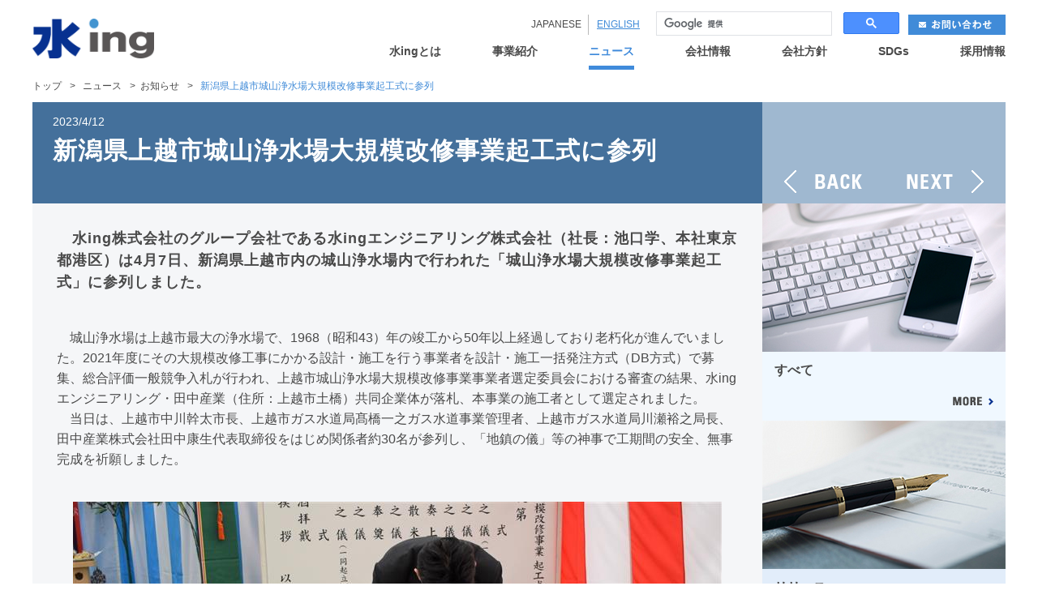

--- FILE ---
content_type: text/html
request_url: https://swing-w.com/news/information/20230412.html
body_size: 5783
content:



<!DOCTYPE html>
<html lang="ja-JP" xmlns:og="http://ogp.me/ns#">
<head>
	<meta http-equiv="Content-type" content="text/html; charset=utf-8" />
	<meta http-equiv="X-UA-Compatible" content="IE=edge">
	<meta name="viewport" content="width=device-width, initial-scale=1.0">
	<title>新潟県上越市城山浄水場大規模改修事業起工式に参列 | 水ing株式会社</title>
	<link rel="shortcut icon" href="/common/gmuuho00000000d9-img/favicon.ico" type="image/vnd.microsoft.icon">
	<link rel="icon" href="/common/gmuuho00000000d9-img/favicon.ico" type="image/vnd.microsoft.icon">
	<meta name="description" content="水ing株式会社は「新・水時代」をリードする総合水事業会社です。水ingの豊富な導入実積、設備機器、薬品などの最新技術、会社概要や採用情報などをご紹介しています。" />
	<meta name="keywords" content="水ing株式会社、総合水事業会社、新・水時代、新水時代、公民連携、上水道、下水道、産業水処理、バイオマス、し尿・汚泥再生、浸出水処理、資源回収、汚泥減容化、水質改善、既設更新、維持管理、オペレーション、メンテナンス" />

	<meta property="og:title" content="水ing株式会社コーポレートサイト" />
	<meta property="og:type" content="水ing株式会社コーポレートサイト" />
	<meta property="og:description" content="「新・水時代」をリードする総合水事業会社 水ing株式会社 コーポレートサイトです。" />
	<meta property="og:url" content="http://www.swing-w.com" />
	<meta property="og:image" content="http://www.swing-w.com/common/gmuuho00000000d9-img/swing_ogp.png" />
	<meta property="og:site_name" content="水ing株式会社 コーポレートサイト" />
	<meta property="og:locale" content="Tokyo, Japan" />
	<meta property="fb:admins" content=""/>
	<meta property="fb:app_id" content=""/>

	<link rel="stylesheet" href="/common/css/common.css?ver=2" />
	<link rel="stylesheet" href="/common/css/contents.css" />
	<link rel="stylesheet" href="/common/css/jquery.fs.boxer.css" />
	<script type="text/javascript" src="/common/html5.js"></script>


<!-- Google tag (gtag.js) -->
<script async src="https://www.googletagmanager.com/gtag/js?id=G-GGKEL6HG2Z"></script>
<script>
  window.dataLayer = window.dataLayer || [];
  function gtag(){dataLayer.push(arguments);}
  gtag('js', new Date());

  gtag('config', 'G-GGKEL6HG2Z');
  gtag('config', 'UA-12026119-2');
</script>
</head>
<body>
<div id="wrapper">



	<header class="global">
		<p class="site_logo"><a href="/index.html"><img src="/common/site_logo.png" alt="水ing株式会社 コーポレートサイト" /></a></p>
		<div id="sp_nav" class="sp">
			<p id="menu_btn"><a href="#"></a></p>
			<p id="search_btn"><a href="#"></a></p>
		</div>
		<div class="header_util">
			<ul class="lang_nav">
				<li class="first active"><span>JAPANESE</span></li>
				<li><a href="http://www.swing-w.com/eng/index.html">ENGLISH</a></li>
			</ul>
			<div id="search_field">
				<script async src="https://cse.google.com/cse.js?cx=005888627929392877155:zp9_nalxium">
</script>
<div class="gcse-searchbox-only"></div>
				
			</div>
			<div class="header_contact">
				<a href="/contact/index.html"><img src="/common/btn_contact_small.png" width="120" height="25" alt="お問い合わせ" /></a>
			</div>
		</div>
		<nav class="global">
			<ul class="level1">
				<li class="sp"><a href="/index.html">トップ</a></li>
				<li class="has_children">
					<a href="/about_us/index.html" >水ingとは</a>
					<div class="bg">
						
						<ul class="level2">

							<li><a href="/about_us/index.html">＜水ingとは＞</a></li>

							
									<li><a href="/about_us/collective_index.html">水ing360°</a></li>
								
									<li><a href="/about_us/lead/index.html">水ingの取り組み</a></li>
								
									<li><a href="/about_us/movie/index.html">映像でみる水ing</a></li>
								
							<li class="return_parent"><a href="/about_us/index.html">上階層へ</a></li>

						</ul>
						
					</div>
				</li>
				<li class="has_children">
					<a href="/business/index.html" >事業紹介</a>
					<div class="bg">
						
						<ul class="level2">

							<li><a href="/business/index.html">＜事業紹介＞</a></li>

							
									<li><a href="/business/epc_index.html">エンジニアリング事業</a></li>
								
									<li class="has_children">
									<a href="/business/am_index.html">アセットマネジメント事業</a>
									<ul class="level3">

										
											<li><a href="/business/ppp_index.html">公民連携事業</a></li>
										
											<li><a href="/business/chemical/index.html">薬品事業</a></li>
										
											<li><a href="/business/op_index.html">オペレーション事業</a></li>
										
										<li class="return_parent"><a href="/business/am_index.html">上階層へ</a></li>
									</ul>
									</li>
								
									<li><a href="/business/rd/index.html">研究開発</a></li>
								
							<li class="return_parent"><a href="/business/index.html">上階層へ</a></li>

						</ul>
						
					</div>
				</li>

				<li class="has_children">
                	<a href="/news/index.html" class="active">ニュース</a>
					<div class="bg">
						<ul class="level2">

							<li><a href="/news/index.html">＜ニュース＞</a></li>

							
									<li class="has_children">
									<a href="/news/all/2026_index.html">すべて</a>
									<ul class="level3">

										
												<li><a href="/news/all/2026_index.html">2026</a></li>
										
												<li><a href="/news/all/2025_index.html">2025</a></li>
										
												<li><a href="/news/all/2024_index.html">2024</a></li>
										
												<li><a href="/news/all/2023_index.html">2023</a></li>
										
												<li><a href="/news/all/2022_index.html">2022</a></li>
										
												<li><a href="/news/all/2021_index.html">2021</a></li>
										
												<li><a href="/news/all/2020_index.html">2020</a></li>
										
												<li><a href="/news/all/2019_index.html">2019</a></li>
										
												<li><a href="/news/all/2018_index.html">2018</a></li>
										
												<li><a href="/news/all/72017_index.html">2017</a></li>
										
												<li><a href="/news/all/2016_index.html">2016</a></li>
										
												<li><a href="/news/all/2015_index.html">2015</a></li>
										
												<li><a href="/news/all/2014_index.html">2014</a></li>
										
												<li><a href="/news/all/2013_index.html">2013</a></li>
										
												<li><a href="/news/all/2012_index.html">2012</a></li>
										
												<li><a href="/news/all/2011_index.html">2011</a></li>
										
										<li class="return_parent"><a href="/news/all/2026_index.html">上階層へ</a></li>
									</ul>
									</li>
								
									<li class="has_children">
									<a href="/news/information/2026_index.html">お知らせ</a>
									<ul class="level3">

										
												<li><a href="/news/information/2026_index.html">2026</a></li>
										
												<li><a href="/news/information/2025_index.html">2025</a></li>
										
												<li><a href="/news/information/2024_index.html">2024</a></li>
										
												<li><a href="/news/information/2023_index.html">2023</a></li>
										
												<li><a href="/news/information/2022_index.html">2022</a></li>
										
												<li><a href="/news/information/2021_index.html">2021</a></li>
										
												<li><a href="/news/information/2020_index.html">2020</a></li>
										
												<li><a href="/news/information/2019_index.html">2019</a></li>
										
												<li><a href="/news/information/2018_index.html">2018</a></li>
										
												<li><a href="/news/information/2017_index.html">2017</a></li>
										
												<li><a href="/news/information/2016_index.html">2016</a></li>
										
												<li><a href="/news/information/2015_index.html">2015</a></li>
										
												<li><a href="/news/information/2014/index.html">2014</a></li>
										
												<li><a href="/news/information/2013/index.html">2013</a></li>
										
												<li><a href="/news/information/2012/index.html">2012</a></li>
										
												<li><a href="/news/information/2011/index.html">2011</a></li>
										
										<li class="return_parent"><a href="/news/information/2026_index.html">上階層へ</a></li>
									</ul>
									</li>
								
									<li class="has_children">
									<a href="/news/event/2026_index.html">イベント</a>
									<ul class="level3">

										
												<li><a href="/news/event/2026_index.html">2026</a></li>
										
												<li><a href="/news/event/2025_index.html">2025</a></li>
										
												<li><a href="/news/event/2024_index.html">2024</a></li>
										
												<li><a href="/news/event/2023_index.html">2023</a></li>
										
												<li><a href="/news/event/2022_index.html">2022</a></li>
										
												<li><a href="/news/event/2021_index.html">2021</a></li>
										
												<li><a href="/news/event/2020_index.html">2020</a></li>
										
												<li><a href="/news/event/2019_index.html">2019</a></li>
										
												<li><a href="/news/event/2018_index.html">2018</a></li>
										
												<li><a href="/news/event/2017_index.html">2017</a></li>
										
												<li><a href="/news/event/2016_index.html">2016</a></li>
										
												<li><a href="/news/event/2015_index.html">2015</a></li>
										
												<li><a href="/news/event/2014/index.html">2014</a></li>
										
												<li><a href="/news/event/2013/index.html">2013</a></li>
										
												<li><a href="/news/event/2012/index.html">2012</a></li>
										
												<li><a href="/news/event/2011/index.html">2011</a></li>
										
										<li class="return_parent"><a href="/news/event/2026_index.html">上階層へ</a></li>
									</ul>
									</li>
								
									<li class="has_children">
									<a href="/news/release/2026_index.html">リリース</a>
									<ul class="level3">

										
												<li><a href="/news/release/2026_index.html">2026</a></li>
										
												<li><a href="/news/release/2025_index.html">2025</a></li>
										
												<li><a href="/news/release/2024_index.html">2024</a></li>
										
												<li><a href="/news/release/2023_index.html">2023</a></li>
										
												<li><a href="/news/release/2022_index.html">2022</a></li>
										
												<li><a href="/news/release/2021_index.html">2021</a></li>
										
												<li><a href="/news/release/2020_index.html">2020</a></li>
										
												<li><a href="/news/release/2019_index.html">2019</a></li>
										
												<li><a href="/news/release/2018_index.html">2018</a></li>
										
												<li><a href="/news/release/2017_index.html">2017</a></li>
										
												<li><a href="/news/release/2016_index.html">2016</a></li>
										
												<li><a href="/news/release/2015_index.html">2015</a></li>
										
												<li><a href="/news/release/2014/index.html">2014</a></li>
										
												<li><a href="/news/release/2013/index.html">2013</a></li>
										
												<li><a href="/news/release/2012/index.html">2012</a></li>
										
												<li><a href="/news/release/2011/index.html">2011</a></li>
										
										<li class="return_parent"><a href="/news/release/2026_index.html">上階層へ</a></li>
									</ul>
									</li>
								
							<li class="return_parent"><a href="/news/index.html">上階層へ</a></li>

						</ul>
					</div>
                </li>
				<li class="has_children">
					<a href="/company/index.html" >会社情報</a>
					<div class="bg">
						
						<ul class="level2">

							<li><a href="/company/index.html" >＜会社情報＞</a></li>

							
									<li><a href="/company/overview/index.html">会社概要</a></li>
								
									<li><a href="/company/conduct_index.html">水ingグループ行動基準</a></li>
								
									<li><a href="/company/executive/index.html">役員一覧</a></li>
								
									<li class="has_children">
									<a href="/company/offices/index.html">拠点一覧</a>
									<ul class="level3">

										
											<li><a href="/company/map/head-office.html">本社</a></li>
										
											<li><a href="/company/map/kenkyu-c.html">基盤技術研究センター</a></li>
										
											<li><a href="/company/map/hokkaido.html">北海道支店</a></li>
										
											<li><a href="/company/map/tohoku.html">東北支店</a></li>
										
											<li><a href="/company/map/tokyo.html">首都圏支店</a></li>
										
											<li><a href="/company/map/kitakanto.html">北関東支店</a></li>
										
											<li><a href="/company/map/chubu.html">中部支店</a></li>
										
											<li><a href="/company/map/osaka.html">西日本支店</a></li>
										
											<li><a href="/company/map/kyushu.html">九州支店</a></li>
										
										<li class="return_parent"><a href="/company/offices/index.html">上階層へ</a></li>
									</ul>
									</li>
								
									<li><a href="/company/group/index.html">関係会社一覧</a></li>
								
									<li><a href="/company/history/index.html">沿革</a></li>
								
							<li class="return_parent"><a href="/company/index.html">上階層へ</a></li>

						</ul>
						
					</div>

				</li>
				<li class="has_children">
					<a href="/policy/index.html" >会社方針</a>
					<div class="bg">
						
						<ul class="level2">

							<li><a href="/policy/index.html">＜会社方針＞</a></li>

							
									<li><a href="/policy//message/index.html">トップメッセージ</a></li>
								
									<li><a href="/policy/philosophy/index.html">水ingグループが目指す姿</a></li>
								
									<li class="has_children">
									<a href="/policy/various_policies/index.html">各種方針</a>
									<ul class="level3">

										
										<li><a href="/policy/governance_policy_index.html">反社会的勢力との関係遮断方針</a></li>
										
										<li><a href="/policy/environmental_policy_index.html">環境方針</a></li>
										
										<li><a href="/policy/quality_policy_index.html">品質方針</a></li>
										
										<li><a href="/policy/asset_management_policy_index.html">アセットマネジメント方針</a></li>
										
										<li><a href="/policy/safety_policy_index.html">安全衛生健康方針</a></li>
										
										<li class="return_parent"><a href="/policy/various_policies/index.html">上階層へ</a></li>
									</ul>
									</li>
								
									<li class="has_children">
									<a href="/policy/declaration_index.html">宣言</a>
									<ul class="level3">

										
										<li><a href="/policy/partnership_index.html">パートナーシップ構築宣言</a></li>
										
										<li><a href="/policy/kenkou-keiei_sengen_index.html">健康経営宣言</a></li>
										
										<li class="return_parent"><a href="/policy/declaration_index.html">上階層へ</a></li>
									</ul>
									</li>
								
							<li class="return_parent"><a href="/policy/index.html">上階層へ</a></li>

						</ul>
						
					</div>
				</li>
				<li class="has_children">
					<a href="/sdgs/index.html" >SDGs</a>
					<div class="bg">
						
						<ul class="level2">

							<li><a href="/sdgs/index.html">＜SDGs＞</a></li>

							
									<li><a href="/sdgs/joc7np000000067u.html">SDGsとは</a></li>
								
									<li><a href="/sdgs/e4kdm50000000165.html">メッセージ</a></li>
								
									<li class="has_children">
									<a href="/sdgs/e4kdm50000000f12.html">SDGsへの取り組み</a>
									<ul class="level3">

										
										<li><a href="/sdgs/01yakuhun.html">薬品事業での事例</a></li>
										
										<li class="return_parent"><a href="/sdgs/e4kdm50000000f12.html">上階層へ</a></li>
									</ul>
									</li>
								
							<li class="return_parent"><a href="/sdgs/index.html">上階層へ</a></li>

						</ul>
						
					</div>
				</li>
				<li class="has_children">
                	<a href="/recruit/graduate/guidelines/index.html" >採用情報</a>
					<div class="bg">
						
						<ul class="level2">

							<li><a href="/recruit/graduate/guidelines/index.html">＜採用情報＞</a></li>

							
									<li><a href="/recruit/graduate/saiyo01_index.html">新卒採用</a></li>
								
									<li class="has_children">
									<a href="/recruit/career/saiyo02_index.html">キャリア採用</a>
									<ul class="level3">
										
											<li><a href="/recruit/career/guidelines/office.html">総合職　募集職種について</a></li>
										
											<li><a href="/recruit/career/guidelines/engineer.html">フィールドエンジニア職　キャリア採用　募集要項</a></li>
										
										<li class="return_parent"><a href="/recruit/career/saiyo02_index.html">上階層へ</a></li>
									</ul>
									</li>
								
									<li><a href="/recruit/diversity/saiyo03_index.html">障がい者採用</a></li>
								
							<li class="return_parent"><a href="/recruit/graduate/guidelines/index.html">上階層へ</a></li>

						</ul>
						
					</div>

				</li>
			</ul>
		</nav>
	</header>

<article id="contents">
<div class="bread_crumb">
			<ol>
				<li><a href="/index.html">トップ</a><span class="separator">&gt;</span></li>
				<li><a href="/news/index.html">ニュース</a><span class="separator">&gt;</span></li><li><a href="/news/information/2023_index.html">お知らせ</a><span class="separator">&gt;</span></li>
				<li><span>新潟県上越市城山浄水場大規模改修事業起工式に参列</span></li>
			</ol>
</div>
<section id="main_contents">
<header class="page_header">
	<div class="page_headline">
		<p class="date">2023/4/12</p>
		<h1 class="headline">新潟県上越市城山浄水場大規模改修事業起工式に参列</h1>
	</div>
</header>
	<section class="basic_info">
		
				<!--キャッチのみ-->
				<div class="text_block block">
					<h2 class="heading">　水ing株式会社のグループ会社である水ingエンジニアリング株式会社（社長：池口学、本社東京都港区）は4月7日、新潟県上越市内の城山浄水場内で行われた「城山浄水場大規模改修事業起工式」に参列しました。</h2>
					<p class="text"></p>
				</div>
	
		<p class="lead_text">　城山浄水場は上越市最大の浄水場で、1968（昭和43）年の竣工から50年以上経過しており老朽化が進んでいました。2021年度にその大規模改修工事にかかる設計・施工を行う事業者を設計・施工一括発注方式（DB方式）で募集、総合評価一般競争入札が行われ、上越市城山浄水場大規模改修事業事業者選定委員会における審査の結果、水ingエンジニアリング・田中産業（住所：上越市土橋）共同企業体が落札、本事業の施工者として選定されました。<br/>
　当日は、上越市中川幹太市長、上越市ガス水道局髙橋一之ガス水道事業管理者、上越市ガス水道局川瀬裕之局長、田中産業株式会社田中康生代表取締役をはじめ関係者約30名が参列し、「地鎮の儀」等の神事で工期間の安全、無事完成を祈願しました。</p>
	</section>

<section class="content_body">
				
	<div class="text_block">
		
			<figure class="img " style="width: 800px;">
				<img src="/news/information/oipv2f0000000d04-img/oipv2f0000000d1s.jpg" width="800" height="534" alt="" /><figcaption class="caption">刈初之の儀を行う水ingエンジニアリング岩瀬徹取締役</figcaption>
			</figure>
		
	</div>


	<div class="text_block">
		
			<figure class="img " style="width: 800px;">
				<img src="/news/information/oipv2f0000000d04-img/news_20230412-02.jpg" width="800" height="534" alt="" /><figcaption class="caption">穿初之儀を行う上越市中川市長</figcaption>
			</figure>
		
	</div>


	<div class="text_block">
		
			<figure class="img " style="width: 800px;">
				<img src="/news/information/oipv2f0000000d04-img/news_20230412-03.jpg" width="800" height="534" alt="" /><figcaption class="caption">田中産業田中代表取締役（右）、水ingエンジニアリング若原弘宣取締役（左）<br/>
</figcaption>
			</figure>
		
	</div>


	<div class="text_block">
		<p >　水ingグループは、今後も地域の水インフラ持続に貢献するため、安全・安心な工事を実施してまいります。<br/>
</p>
	</div>


	<div class="link_block">
		<ul>
		
			<li><a href="/news/information/oipv2f0000000d04-att/news_20230412.pdf" target="_blank" class="pdf" >プレスリリース用PDF</a></li>
		
		</ul>
	</div>


	<div class="text_block">
		<p >お問い合わせは、広報部まで<br/>
TEL：03-4346-0612<br/>
E-mail：pr.news@swing-w.com</p>
	</div>




				

				<p class="pagetop pc"><a href="#"><img src="/common/pagetop.png" width="50" height="50" alt="PAGE TOP" data-ro="/common/pagetop_ov.png" /></a></p>
				<p class="pagetop sp"><a href="#"><img src="/common/sp_pagetop.png" width="128" height="19" alt="PAGE TOP" /></a></p>

</section>
</section>

<aside id="sub_contents">
			<ul class="page_navi">
				<li class="back"><a href="/news/information/20230407.html">BACK</a></li>
				<li class="next"><a href="/news/information/20230413.html">NEXT</a></li>
			</ul>
			
	<div class="related_content">

		
		<div class="item color1">

			
				<p class="thumb"><a href="/news/all/2026_index.html" ><img src="/news/gmuuho0000000lom-img/cate04_01.jpg" width="300" height="183" alt="すべて" /></a></p>
			
				<div class="info">
				<h3 class="heading">すべて</h3>
				<p class="description"></p>
				<p class="more"><a href="/news/all/2026_index.html"  >MORE</a></p>
				</div>
			

		</div>
		
		<div class="item color2">

			
				<p class="thumb"><a href="/news/release/2026_index.html" ><img src="/news/gmuuho0000000lom-img/news_release.jpg" width="300" height="183" alt="リリース" /></a></p>
			
				<div class="info">
				<h3 class="heading">リリース</h3>
				<p class="description"></p>
				<p class="more"><a href="/news/release/2026_index.html"  >MORE</a></p>
				</div>
			

		</div>
		
		<div class="item color3">

			
				<p class="thumb"><a href="/news/information/2026_index.html" ><img src="/news/gmuuho0000000lom-img/news_info.jpg" width="300" height="183" alt="お知らせ" /></a></p>
			
				<div class="info">
				<h3 class="heading">お知らせ</h3>
				<p class="description"></p>
				<p class="more"><a href="/news/information/2026_index.html"  >MORE</a></p>
				</div>
			

		</div>
		
		<div class="item color4">

			
				<p class="thumb"><a href="/news/event/2026_index.html" ><img src="/news/gmuuho0000000lom-img/news_event.jpg" width="300" height="183" alt="イベント" /></a></p>
			
				<div class="info">
				<h3 class="heading">イベント</h3>
				<p class="description"></p>
				<p class="more"><a href="/news/event/2026_index.html"  >MORE</a></p>
				</div>
			

		</div>
		

	</div>

			
</aside>
</article>
	<footer class="global">
		<p class="contact"><a href="/contact/index.html">お問い合わせ</a></p>
		
			<ul class="footer_link">
			
				<li class="first"><a href="/website/index.html" >このサイトについて</a></li>
			
				<li ><a href="/privacy/index.html" >個人情報保護方針</a></li>
			
			</ul>
		
		<p class="copyright">
			<small>Copyright(C) Swing Corporation., All Rights Reserved.</small>
		</p>
	</footer>

</div>
<script type="text/javascript" src="//ajax.googleapis.com/ajax/libs/jquery/3.7.1/jquery.min.js"></script>
<script type="text/javascript" src="/common/fastclick.js"></script>
<script type="text/javascript" src="/common/functions.js"></script>
<script type="text/javascript" src="/common/jquery.fs.boxer.js"></script>
<script type="text/javascript">
	$(function(){
		$(".float_box").boxer();
	});
</script>


<!-- common GA body -->

</body>
</html>

--- FILE ---
content_type: text/css
request_url: https://swing-w.com/common/css/common.css?ver=2
body_size: 3877
content:
@charset "UTF-8";
html, body, div, span, applet, object, iframe,
h1, h2, h3, h4, h5, h6, p, blockquote, pre,
a, abbr, acronym, address, big, cite, code,
del, dfn, em, img, ins, kbd, q, s, samp,
small, strike, strong, sub, tt, var,
b, u, i, center,
dl, dt, dd, ol, ul, li,
fieldset, form, label, legend,
table, caption, tbody, tfoot, thead, tr, th, td,
article, aside, canvas, details, embed,
figure, figcaption, footer, header, hgroup,
menu, nav, output, ruby, section, summary,
time, mark, audio, video {
  margin: 0;
  padding: 0;
  border: 0;
  font: inherit;
  font-size: 100%;
  vertical-align: baseline;
}

html {
  line-height: 1;
}

ol, ul {
  list-style: none;
}

table {
  border-collapse: collapse;
  border-spacing: 0;
}

caption, th, td {
  text-align: left;
  font-weight: normal;
  vertical-align: middle;
}

q, blockquote {
  quotes: none;
}
q:before, q:after, blockquote:before, blockquote:after {
  content: "";
  content: none;
}

a img {
  border: none;
}

article, aside, details, figcaption, figure, footer, header, hgroup, main, menu, nav, section, summary {
  display: block;
}

html {
  font-size: 62.5%;
}

body {
  font-family: 'ヒラギノ角ゴ Pro W3','Hiragino Kaku Gothic Pro','メイリオ',Meiryo, Verdana, 'ＭＳ Ｐゴシック',sans-serif;
  color: #494949;
}

p {
  line-height: 140%;
}

a:link, a:visited {
  text-decoration: none;
  color: #073190;
}

a:hover, a:active {
  text-decoration: underline;
}

.verdana {
  font-family: Verdana, sans-serif;
}

.sp {
  display: none;
}

#wrapper {
  width: 1200px;
  margin: 0 auto;
  position: relative;
}

header.global {
  position: relative;
  height: 86px;
  background: #FFFFFF;
}
header.global .site_logo {
  padding-top: 23px;
  float: left;
}
header.global .site_logo img {
  width: 150px;
  height: auto;
  vertical-align: middle;
}
header.global #sp_nav {
  display: none;
}
header.global .header_util {
  font-size: 12px;
/*
  height: 50px;
  float: right;
*/
display : flex;
justify-content : flex-end;
align-items : center;
  padding-top: 14px;
}
header.global .header_util .lang_nav {
  height: 25px;
  display: inline-block;
  vertical-align: baseline;
}
header.global .header_util .lang_nav li {
  height: 25px;
  line-height: 25px;
  display: inline-block;
  vertical-align: middle;
  border-left: 1px solid #B9B9B9;
  padding-left: 10px;
  margin-left: 5px;
}
header.global .header_util .lang_nav li.first {
  border-left: none;
}
header.global .header_util .lang_nav li a {
  color: #408bd8;
}
header.global .header_util .lang_nav li a:link, header.global .header_util .lang_nav li a:visited {
  text-decoration: underline;
}
header.global .header_util .lang_nav li a:hover, header.global .header_util .lang_nav li a:active {
  text-decoration: none;
}
header.global .header_util #search_field {
width : 300px;
  margin-left: 20px;

/*
  font-size: 0;
  height: 23px;
  display: inline-block;
  padding-left: 20px;
  border: 1px solid #C2D3D7;
  background: #fafbfb url("/common/icon_search.png") 5px 6px no-repeat;
  vertical-align: top;
*/
}
header.global .header_util #search_field form {
margin-bottom : 0!important;
}

/*
header.global .header_util #search_field input {
  font-size: 14px;
  font-size: 1.4rem;
  vertical-align: middle;
  background: transparent;
  border: none;
  outline: none;
}
header.global .header_util #search_field input.text {
  width: 125px;
}
header.global .header_util #search_field input.button {
  border-left: 1px solid #C2D3D7;
}
*/

header.global .header_util .header_contact {
  height: 25px;
  display: inline-block;
  margin-left: 11px;
  vertical-align: top;
}
header.global .header_util .header_contact img {
  vertical-align: middle;
}
header.global .header_util .header_contact a:hover img {
  filter: progid:DXImageTransform.Microsoft.Alpha(Opacity=80);
  opacity: 0.8;
}
header.global nav.global {
  position: absolute;
  right: 0;
  bottom: 0;
}
header.global nav.global ul.level1 {
  font-size: 0;
}
header.global nav.global ul.level1 li {
  font-size: 14px;
  font-size: 1.4rem;
  display: inline-block;
  height: 30px;
  padding-left: 63px;
}
header.global nav.global ul.level1 li.sp {
  display: none;
}
header.global nav.global ul.level1 li a {
  color: #494949;
  font-weight: bold;
  display: block;
  height: 25px;
  text-decoration: none;
}
header.global nav.global ul.level1 li a:hover, header.global nav.global ul.level1 li a.active {
  position: relative;
  color: #408BDB;
  border-bottom: 5px solid #408BDB;
}
header.global nav.global ul.level1 li a:hover {
  position: relative;
}
header.global nav.global ul.level1 li a:hover:after {
  content: '';
  position: absolute;
  bottom: 0;
  left: 50%;
  width: 0;
  height: 0;
  border: 5px solid transparent;
  border-bottom-color: #408BDB;
  margin-left: -5px;
}
header.global nav.global ul.level1 li .bg {
  width: 800px;
  height: auto;
  position: absolute;
  z-index: 50;
  right: 0;
  top: 30px;
  padding: 25px 0 25px 0px;
box-sizing : border-box;
  background: url(/common/subnav_bg.png) left top;
}
header.global nav.global ul.level1 li .bg,
header.global nav.global ul.level1 li .level3,
header.global nav.global ul.level1 li .level4 {
  display: none;
}
header.global nav.global ul.level2 {
  padding: 5px 0;
  background: url(/common/subnav_border.png) left top repeat-y;
}
header.global nav.global ul.level2 li {
  color: #FFF;
  width: 400px;
  height: auto;
  padding-left: 0;
  display: block;
  position: relative;
}
header.global nav.global ul.level2 li a {
  color: #FFF;
  display: block;
  width: 360px;
  height: auto;
  padding: 13px 10px 13px 30px;
  line-height: 130%;
}
header.global nav.global ul.level2 li a:hover, header.global nav.global ul.level2 li a.active {
  color: #567ea5;
  background: #D7E6F4;
  border-bottom: none;
}
header.global nav.global ul.level2 li a:hover {
  position: static;
}
header.global nav.global ul.level2 li a:hover:after {
  content: '';
  position: static;
  border: none;
  margin-left: 0;
}
header.global nav.global ul.level2 li.return_parent {
  display: none;
}
header.global nav.global ul.level2 li.has_children a {
  background: url(/common/arrow_right05.png) 93% center no-repeat;
}
header.global nav.global ul.level2 li.has_children a:hover, header.global nav.global ul.level2 li.has_children a.active {
  background: #d7e6f4 url(/common/arrow_right06.png) 93% center no-repeat;
}
header.global nav.global ul.level2 li ul.level3 {
  width: 400px;
  position: absolute;
  left: 400px;
  top: 0;
}
header.global nav.global ul.level2 li ul.level3 li {
  width: 400px;
}
header.global nav.global ul.level2 li ul.level3 li a {
  background: none;
}
header.global nav.global ul.level2 li ul.level3 li a:hover {
  background-image: none;
}
header.global nav.global ul.level2 li ul.level3 li.has_children a {
  background: url(/common/arrow_right05.png) 93% center no-repeat;
}
header.global nav.global ul.level2 li ul.level3 li.has_children a:hover, header.global nav.global ul.level2 li ul.level3 li.has_children a.active {
  background: #d7e6f4 url(/common/arrow_right06.png) 93% center no-repeat;
}
header.global nav.global ul.level2 li ul.level3 li ul.level4 {
  width: 400px;
  position: absolute;
  left: 400px;
  top: 0;
}
header.global nav.global ul.level2 li ul.level3 li ul.level4 li {
  width: 400px;
}
header.global nav.global ul.level2 li ul.level3 li ul.level4 li a {
  background: none;
}
header.global nav.global ul.level2 li ul.level3 li ul.level4 li a:hover {
  background-image: none;
}

#contents {
  position: relative;
  overflow: hidden;
}
#contents .pagetop.pc {
  position: fixed;
  right: 20px;
  bottom: 20px;
  z-index: 30;
}
#contents .pagetop.sp {
  display: none;
}

#main_contents {
  width: 900px;
  float: left;
}
#main_contents.single {
  width: auto;
  float: none;
}

.news_list .category {
  display: inline-block;
  width: 72px;
  color: #FFF;
  font-size: 11px;
  font-size: 1.1rem;
}
.news_list .category span {
  width: 72px;
  display: block;
  text-align: center;
  letter-spacing: 1px;
}
.news_list .category .info {
  background: #FF9900;
}
.news_list .category .press {
  background: #EE4747;
}
.news_list .category .event {
  background: #66CCCC;
}

#sub_contents {
  width: 300px;
  float: right;
}
#sub_contents .page_navi {
  height: 125px;
  font-size: 0;
}
#sub_contents .page_navi li {
  text-align: center;
  width: 150px;
  height: 125px;
  display: inline-block;
}
#sub_contents .page_navi li a {
  display: block;
  width: 150px;
  height: 125px;
  line-height: 125px;
  text-indent: -9999px;
}
#sub_contents .page_navi li.back a:link, #sub_contents .page_navi li.back a:visited {
  background: #9fb8d0 url(/common/btn_back.png) 27px 84px no-repeat;
}
#sub_contents .page_navi li.back a:hover, #sub_contents .page_navi li.back a:active {
  background: #9fb8d0 url(/common/btn_back_ov.png) 27px 84px no-repeat;
}
#sub_contents .page_navi li.next a:link, #sub_contents .page_navi li.next a:visited {
  background: #9fb8d0 url(/common/btn_next.png) 28px 84px no-repeat;
}
#sub_contents .page_navi li.next a:hover, #sub_contents .page_navi li.next a:active {
  background: #9fb8d0 url(/common/btn_next_ov.png) 28px 84px no-repeat;
}

footer.global {
  height: 70px;
  text-align: center;
  background: #FFFFFF;
}
footer.global .contact {
  display: none;
}
footer.global .footer_link {
  font-size: 12px;
  font-size: 1.2rem;
  padding-top: 26px;
  float: left;
}
footer.global .footer_link li {
  display: inline-block;
  padding: 0 9px 0 8px;
  border-left: 1px solid #494949;
  vertical-align: middle;
}
footer.global .footer_link li.first {
  padding-left: 0;
  border-left: none;
}
footer.global .footer_link li a {
  color: #494949;
}
footer.global .copyright {
  text-align: right;
  font-size: 10px;
  float: right;
  padding-top: 30px;
}

@media screen and (max-width: 896px) {
  body {
    -webkit-text-size-adjust: 100%;
  }

  .pc {
    display: none;
  }

  .sp {
    display: block;
  }

  img {
    max-width: 100%;
    height: auto;
  }

  #wrapper {
    width: 100%;
    background: none;
  }

  header.global {
    height: auto;
    min-height: 50px;
    position: relative;
  }
  header.global .site_logo {
    width: 85px;
    height: 50px;
    line-height: 50px;
    position: absolute;
    left: 13px;
    top: 0;
    padding-top: 0;
    z-index: 10;
  }
  header.global .site_logo img {
    vertical-align: middle;
  }
  header.global #sp_nav {
    display: block;
    width: 100px;
    position: absolute;
    right: 0;
    top: 0;
  }
  header.global #sp_nav #search_btn,
  header.global #sp_nav #menu_btn {
    display: block;
    width: 48px;
    height: 50px;
    float: right;
  }
  header.global #sp_nav #search_btn a,
  header.global #sp_nav #menu_btn a {
    display: block;
    width: 48px;
    height: 50px;
    background-position: left top;
    background-repeat: no-repeat;
  }
  header.global #sp_nav #search_btn a {
    background-image: url("/common/sp_btn_search_open.png");
    background-size: 48px 50px;
  }
  header.global #sp_nav #search_btn.active a {
    background-image: url("/common/sp_btn_search_close.png");
    background-size: 48px 50px;
  }
  header.global #sp_nav #menu_btn a {
    background-image: url("/common/sp_btn_menu_open.png");
    background-size: 48px 50px;
  }
  header.global #sp_nav #menu_btn.active a {
    background-image: url("/common/sp_btn_menu_close.png");
    background-size: 48px 50px;
  }
  header.global .header_util {
    font-size: 12px;
    width: 100%;
    height: auto;
    padding-top: 0;
display : block;
  }
  header.global .header_util .lang_nav {
    width: 100%;
    height: 50px;
    line-height: 50px;
  }
  header.global .header_util .lang_nav li {
    float: right;
    text-align: right;
    border: none;
    padding: 14px 115px 0 0;
  }
  header.global .header_util .lang_nav li.active {
    display: none;
  }
  header.global .header_util .lang_nav li a:link, header.global .header_util .lang_nav li a:visited {
    color: #073190;
    font-weight: bold;
    text-decoration: none;
  }
  header.global .header_util #search_field {
    display: none;
    width: 100%;
    height: auto;
    background: #447092;
    margin: 0;
    padding: 10px;
    border: none;
    -webkit-box-sizing: border-box;
    box-sizing: border-box;
    text-align: center;
  }
  header.global .header_util #search_field form {

    display: inline-block;
  }
  header.global .header_util #search_field input {
    -webkit-border-radius: 0;
    -moz-border-radius: 0;
    -ms-border-radius: 0;
    -o-border-radius: 0;
    border-radius: 0;
    margin: 0;
    outline: none;
  }
  header.global .header_util #search_field input.text {
    width: 265px;
    height: 30px;
    background: #ffffff;
    padding: 3px 10px;
    border: none;
    -webkit-box-sizing: border-box;
    box-sizing: border-box;
    display: inline-block;
  }
  header.global .header_util #search_field .button.sp {
    width: 30px;
    height: 30px;
    margin: 0;
    display: inline-block;
  }
  header.global .header_util .header_contact {
    display: none;
  }
  header.global nav.global {
    display: none;
    width: 100%;
    position: static;
    clear: both;
    overflow: hidden;
  }
  header.global nav.global ul.level1 {
    width: 100%;
    position: relative;
    background: #467199;
    font-size: 15px;
  }
  header.global nav.global ul.level1 li {
    display: block;
    width: 100%;
    height: auto;
    border-bottom: 1px solid #96B2CD;
    padding-left: 0;
  }
  header.global nav.global ul.level1 li a {
    color: #FFF;
    display: block;
    width: 100%;
    height: auto;
    line-height: 130%;
    padding: 13px 10px;
    box-sizing: border-box;
  }
  header.global nav.global ul.level1 li a:hover, header.global nav.global ul.level1 li a.active {
    color: #FFF;
    border: none;
    background: #7D9BB8;
  }
  header.global nav.global ul.level1 li a:hover {
    position: static;
  }
  header.global nav.global ul.level1 li a:hover:after {
    content: '';
    position: static;
    border: none;
    margin-left: 0;
  }
  header.global nav.global ul.level1 li .bg {
    width: auto;
    position: static;
    z-index: 50;
    right: 0;
    top: 30px;
    padding: 0;
    background: none;

  }
  header.global nav.global ul.level1 li .bg {
    display: block;
  }
  header.global nav.global ul.level1 li .level2,
  header.global nav.global ul.level1 li .level3,
  header.global nav.global ul.level1 li .level4 {
    display: none;
  }
  header.global nav.global ul.level1 li.has_children a {
    background-image: url("/common/arrow_right03.png");
    background-size: 5px 10px;
    background-position: 93% center;
    background-repeat: no-repeat;
    padding-right: 30px;
  }
  header.global nav.global ul.level1 li.has_children a:hover, header.global nav.global ul.level1 li.has_children a.active {
    background-color: #D7E6F4;
  }
  header.global nav.global ul.level1 li ul.level2 {
    width: 100%;
    position: absolute;
    left: 100%;
    top: 0;
    background: #7D9BB8;
    padding: 0;
  }
  header.global nav.global ul.level1 li ul.level2 li {
    background: #7D9BB8;
    box-sizing: border-box;
  }
	header.global nav.global ul.level1 li ul.level2 li.has_children {
		position : static;
	}
  header.global nav.global ul.level1 li ul.level2 li a {
    background: none;
    padding-left: 30px;
  }
  header.global nav.global ul.level1 li ul.level2 li.has_children a {
    background-image: url("/common/arrow_right03.png");
    background-size: 5px 10px;
    background-position: 93% center;
    background-repeat: no-repeat;
    padding-right: 30px;
  }
  header.global nav.global ul.level1 li ul.level2 li.has_children a:hover, header.global nav.global ul.level1 li ul.level2 li.has_children a.active {
    background-color: #D7E6F4;
  }
  header.global nav.global ul.level1 li ul.level2 li.return_parent {
    display: block;
    padding: 0;
    margin: 0;
  }
  header.global nav.global ul.level1 li ul.level2 li.return_parent a {
    background-image: url("/common/arrow_left01.png");
    background-size: 5px 10px;
    background-position: 10px center;
    background-repeat: no-repeat;
    background-color: #467199;
  }
  header.global nav.global ul.level1 li ul.level2 li ul.level3 {
    width: 100%;
    position: absolute;
    left: 100%;
    top: 0;
    padding-top: 0;
    background: #7D9BB8;
  }
  header.global nav.global ul.level1 li ul.level2 li ul.level3 li {
    background: #7D9BB8;
    width: 100%;
  }
  header.global nav.global ul.level1 li ul.level2 li ul.level3 li a {
    background: none;
  }
  header.global nav.global ul.level1 li ul.level2 li ul.level3 li.has_children a {
    background-image: url("/common/arrow_right03.png");
    background-size: 5px 10px;
    background-position: 93% center;
    background-repeat: no-repeat;
    padding-right: 30px;
  }
  header.global nav.global ul.level1 li ul.level2 li ul.level3 li.has_children a:hover, header.global nav.global ul.level1 li ul.level2 li ul.level3 li.has_children a.active {
    background-color: #D7E6F4;
  }
  header.global nav.global ul.level1 li ul.level2 li ul.level3 li.return_parent {
    display: block;
    padding: 0;
    margin: 0;
  }
  header.global nav.global ul.level1 li ul.level2 li ul.level3 li.return_parent a {
    background-image: url("/common/arrow_left01.png");
    background-size: 5px 10px;
    background-position: 10px center;
    background-repeat: no-repeat;
    background-color: #467199;
  }
  header.global nav.global ul.level1 li ul.level2 li ul.level3 li ul.level4 {
    width: 100%;
    position: absolute;
    left: 100%;
    top: 0;
    padding-top: 0;
    background: #7D9BB8;
  }
  header.global nav.global ul.level1 li ul.level2 li ul.level3 li ul.level4 li {
    background: #7D9BB8;
  }
  header.global nav.global ul.level1 li ul.level2 li ul.level3 li ul.level4 li a {
    background: none;
  }
  header.global nav.global ul.level1 li ul.level2 li ul.level3 li ul.level4 li.return_parent {
    display: block;
    padding: 0;
    margin: 0;
  }
  header.global nav.global ul.level1 li ul.level2 li ul.level3 li ul.level4 li.return_parent a {
    background-image: url("/common/arrow_left01.png");
    background-size: 5px 10px;
    background-position: 10px center;
    background-repeat: no-repeat;
    background-color: #467199;
  }

  #contents {
    width: 100%;
  }
  #contents .pagetop.pc {
    display: none;
  }
  #contents .pagetop.sp {
    display: block;
    text-align: right;
    padding-bottom: 10px;
  }
  #contents .pagetop.sp img {
    width: 64px;
    height: auto;
  }

  footer.global {
    background: #44709B;
    padding: 17px 0;
    text-align: center;
    height: auto;
  }
  footer.global .contact {
    display: block;
  }
  footer.global .contact a {
    font-weight: bold;
    color: #44709B;
    background: #FFFFFF;
    margin: 0 20px;
    padding: 5px;
    margin-bottom: 25px;
    font-size: 14px;
    display: block;
  }
  footer.global .contact a:hover {
    text-decoration: none;
  }
  footer.global .footer_link {
    font-size: 10px;
    margin-bottom: 25px;
    padding-top: 0;
    float: none;
    text-align: center;
  }
  footer.global .footer_link li {
    display: inline-block;
    padding: 0 9px 0 8px;
    border-left: 1px solid #FFF;
  }
  footer.global .footer_link li.first {
    padding-left: 0;
    border-left: none;
  }
  footer.global .footer_link li a {
    color: #FFF;
  }
  footer.global .copyright {
    text-align: center;
    font-size: 9px;
    float: none;
    width: auto;
    padding: 0 0 10px 0;
    color: #FFF;
    background-position: center top;
    background-repeat: no-repeat;
  }
}


--- FILE ---
content_type: application/javascript
request_url: https://swing-w.com/common/functions.js
body_size: 3015
content:
;(function($){
	var defaults = {
		'bg'          : '.bg',
		'level1'      : '.level1',
		'level2'      : '.level2',
		'level3'      : '.level3',
		'level4'      : '.level4',
		'item'        : 'li',
		'hasCild'     : '.has_children',
		'returnBtn'   : '.return_parent',
		'breakPoint'  : 896,
		'toggleSpeed' : 300,
		'moveSpeed'   : 300
	};
	
	$.navSet = function(options){
		var opts = $.extend({}, defaults, options);
		var area = $('nav.global');
		var search = $('#search_field');
		var spBtn = $('#menu_btn');
		var srchBtn = $('#search_btn');
		var hasChild = area.find(opts.hasCild);
		var returnBtn = area.find(opts.returnBtn);
		var level1 = opts.level1;
		var level2 = opts.level2;
		var level3 = opts.level3;
		var level4 = opts.level4;
		var level1Frame = area.find(level1);
		var level1Item = area.find(level1).children(opts.item);
		var level2Item = area.find(level2).children(opts.item);
		var level3Item = area.find(level3).children(opts.item);
		var childArea;
		var win = $(window);
		var winW = win.width();
		var winBeforW = win.width();
		var breakPoint = opts.breakPoint;
		var notIe8 = jQuery.support.opacity;
		var isPc = true;
		var slideFrmae;
		var bg = opts.bg;

		var init = function(){
			// reset
			level1Item.off();
			level2Item.off();
			level3Item.off();
			spBtn.off();
			hasChild.off();
			returnBtn.off();
			area.attr('style', '');
			area.find('ul').attr('style', '');
			area.find(bg).attr('style', '');
			
			if (isPc) {
				area.show();
				level1Item.on({
					'mouseenter': function(){
						childArea = $(this).find(bg);
						mouseOverFunc(childArea,true)
					},
					'mouseleave': function(){mouseOverFunc(childArea,false)}
				});
				level2Item.on({
					'mouseenter': function(){mouseOverFunc($(this).find(level3),true)},
					'mouseleave': function(){mouseOverFunc($(this).find(level3),false)}
				});
				level3Item.on({
					'mouseenter': function(){mouseOverFunc($(this).find(level4),true)},
					'mouseleave': function(){mouseOverFunc($(this).find(level4),false)}
				});
			} else {
				area.hide();
				spBtn.on('click', spMenuToggle);
				srchBtn.on('click', spSearchToggle);
				hasChild.on('click', nextChild);
				returnBtn.on('click', prevChild);
			}
		};
		var mouseOverFunc = function(elm,isHover){
			if(isHover) {
				elm.show();
			} else {
				elm.hide();
			}
			setHeight();
		};
		var setHeight = function(){
			var maxHeight = 0;

			childArea.find('ul.level2').height('auto');
			var last_child = childArea.find('ul:visible:last');
			maxHeight = last_child.height();
			var parents = last_child.parentsUntil('.bg','.has_children');
			if(parents){
				parents.each(function(){
					var nextAll = $(this).nextAll(':visible');
					var under_height = $(this).height();
					nextAll.each(function(){
						under_height += $(this).height();
					});
					if(maxHeight > under_height){
						maxHeight += $(this).position().top-25;
					}else{
						maxHeight = $(this).parent().height();
				}
			});
			}
			childArea.height(maxHeight);
			childArea.find('ul.level2').height(maxHeight);
		};
		var spMenuToggle = function(){
			if(spBtn.hasClass('active')){
				spBtn.removeClass('active');
			}else{
				spBtn.addClass('active');
			}
			if(srchBtn.hasClass('active')){
				srchBtn.removeClass('active');
				search.slideToggle(opts.toggleSpeed);
			}
			area.slideToggle(opts.toggleSpeed);
			return false;
		};
		var spSearchToggle = function(){
			if(srchBtn.hasClass('active')){
				srchBtn.removeClass('active');
			}else{
				srchBtn.addClass('active');
			}
			if(spBtn.hasClass('active')){
				spBtn.removeClass('active');
				area.slideToggle(opts.toggleSpeed);
			}
			search.slideToggle(opts.toggleSpeed);
			return false;
		};

		var nextChild = function(e){
			var target = $(e.target);
			if(target.parent().hasClass('has_children')){
				var level = parseInt($(this).parent('ul').attr('class').replace('level',''));
				var nextLevel = $(this).find('.level' + (level+1));
				nextLevel.show();

				level1Frame.animate({
					'marginLeft': '-' + (level * 100) + '%'
				}, opts.moveSpeed);

				area.animate({
					'height': nextLevel.height() + 'px'
				}, opts.moveSpeed);
			}else{
				location.href = target.attr('href');
			}
			return false;
		};

		var prevChild = function() {
			var nowLevel = $(this).parent('ul');
			var level = parseInt(nowLevel.attr('class').replace('level',''))-1;
			var prevLevel = nowLevel.parents('.level' + level);
			level1Frame.animate({
				'marginLeft': '-' + ((level-1) * 100) + '%'
			}, opts.moveSpeed);

			area.animate({
				'height': prevLevel.height() + 'px'
			}, opts.moveSpeed,
			function(){
				nowLevel.hide();
			});
			return false;
		};
		var deviceCheck = function(){
			winW = win.width();

			// pc → sp
			if ((winBeforW >= (breakPoint + 1)) && (winW <= breakPoint) && (notIe8)) {
				isPc = false;
				init();
			}

			// sp → pc
			if ((winBeforW <= (breakPoint)) && (winW >= breakPoint + 1) && (notIe8)) {
				isPc = true;
				init();
			}
			winBeforW = winW;
		}

		if(area.length != 0) {
			win.on('load resize', deviceCheck);
			// spチェック
			if (winW <= breakPoint) {
				isPc = false;
			}
			init();
		}
	};
})(jQuery);

(function($){
	var breakPoint = 896;
	var win;
	var pagetop;
	var win_height;
	var is_anim = false;
	var is_show = false;

	function scrollHandler(){
		var duration = 300;
		var show_percent = 0.66;
		var doc_height = $(document).height();
		var start_pos = doc_height*show_percent;

		var scroll_top = $(document).scrollTop();
		if(scroll_top > doc_height - win_height - 100){
			pagetop.css({bottom:90});
		}else if(scroll_top+win_height > start_pos){
			pagetop.css({bottom:20});
			if(!is_anim){
				is_anim = true;
				pagetop.animate({opacity:1},duration,'swing',function(){
					is_anim = false;
					is_show = true;
				});
			}
		}else{
			if(!is_anim){
				is_anim = true;
				pagetop.animate({opacity:0},duration,'swing',function(){
					is_anim = false;
					is_show = false;
				});
			}
		}
	}

	function resizeHandler(){
		win_height = $(window).height();
		var win_width = win.width();
		if(breakPoint < win_width) {
			if(!is_show) {
				pagetop.css('opacity',0).show();
			}
			$(window).on('scroll',scrollHandler);
		}else{
			pagetop.hide();
			$(window).off('scroll',scrollHandler);
		}
	}

	function initTabContent(){
		var duration = 500;
		var tab_contents = $('.tab_contents');
		tab_contents.each(function(){
			var tabs = $(this).find('.tabs').children();
			var container = $(this).find('.tab_container');
			var match_height = false;
			if(tab_contents.find('.related_items,.related_results').length){
				match_height = true;
			}
			container.not('.current').css({opacity:0}).hide();
			tabs.on('click',function(){
				var tab = $(this);
				if(!tab.hasClass('current')){
					var id = $(this).find('a').attr('href');
					var active_container = container.filter('.current');
					var next_container = container.filter(id);

					tabs.removeClass('current');
					tab.addClass('current');
					next_container.css({position:'absolute',top:0,left:0,opacity:0,zIndex:100}).show();
					if(match_height){
						var win_width = win.width();
						if(breakPoint < win_width) {
							next_container.find('.items').each(function(){
								var item = $(this).find('.item');
								matchHeight(item);
							})
						}
					}

					var height = next_container.height();
					next_container.parent().animate({height:height},duration,'swing');
					active_container.animate({opacity:0},duration,'swing',function(){
						$(this).css({opacity:0}).hide();
						next_container.css({position:'static',zIndex:1});
						next_container.animate({opacity:1},duration,'swing',function(){
							active_container.removeClass('current');
							next_container.addClass('current');
							next_container.parent().css({height:'auto'});
						});
					})
				}
				return false;
			});
		});
	}

	function initMoreContents(){
		var container = $('.partial_list');

		if(container.length > 0){
			container.each(function(){
				var con = $(this);
				var more = con.find('.more_container');
				var button = con.find('.open_close_button a');
				button.on('click',function(){
					more.slideToggle();
					if($(this).hasClass('active')){
						$(this).removeClass('active');
					}else{
						$(this).addClass('active');
					}
					return false;
				});
			});
		}
	}


	function init(){
//		FastClick.attach(document.body);
		win = $(window);
		pagetop = $('.pagetop.pc');
		pagetop.on('click',function(){
			$('html,body').animate({scrollTop:0},600,'swing');
			return false;
		});

		$(window).on('resize',resizeHandler);
		resizeHandler();
		setRollOver();

		var win_width = win.width();
		if(breakPoint < win_width) {
			$('#main_contents').find('.related_items,.related_results').each(function(){
				var items = $(this).find('.items');
				items.each(function(){
					var item = $(this).find('.item');
					matchHeight(item);
				})
			})
		}
		initTabContent();
		initMoreContents();

		var branch_items = $(".branches .items.grid");
		if(branch_items.length > 0){
			branch_items.each(function(){
				var items = $(this).find('.item');
				matchHeight(items);
			});
		}

	}

	$(init);
})(jQuery);

function setRollOver(element){
	var ro;
	if(element){
		ro = element.find('img[data-ro],input[data-ro]');
	}else{
		ro = $('img[data-ro],input[data-ro]');
	}
	if(ro.length){
		ro.each(function(){
			var _this = $(this);
			var src = _this.attr('src');
			var ov_src = _this.data('ro');
			_this.on({
				'mouseover': function(){
					$(this).attr('src',ov_src);
				},
				'mouseout': function(){
					$(this).attr('src',src);
				}
			})
		})
	}
}

function matchHeight(elements,margin){
	var height_array = [];
	var max_height;
	elements.each(function(){
		var height;
		$(this).height('auto');
		height = $(this).height();
		if(margin) {
			height += margin;
		}
		height_array[height_array.length] = height;
	});
	max_height = Math.max.apply(null,height_array);
	elements.height(max_height);
}

$(function(){
	$.navSet();

	var ua = navigator.userAgent;
	var mobile = false;
	if(ua.match('iPad|iPhone')) {
		mobile = true;
	}else if(ua.indexOf('Android') !== -1 && ua.indexOf('Mobile') === -1) {
		mobile = true;
	}
	if(mobile){
		var win = $(window);
		$(window).bind('resize load', function(){
			var win_width = win.width();
			if(win_width > 896 && win_width <= 1024){
				$("html").css("zoom" , $(window).width()/1200 );
			}else{
				$("html").css("zoom" , 1 );
			}
		});
	}
});

--- FILE ---
content_type: application/javascript
request_url: https://swing-w.com/common/html5.js
body_size: 67
content:
var elements = ['article','header','footer','section','nav','aside','figure','figcaption'];
for(var i in elements){
	var name = elements[i];
	document.createElement(name);
}
